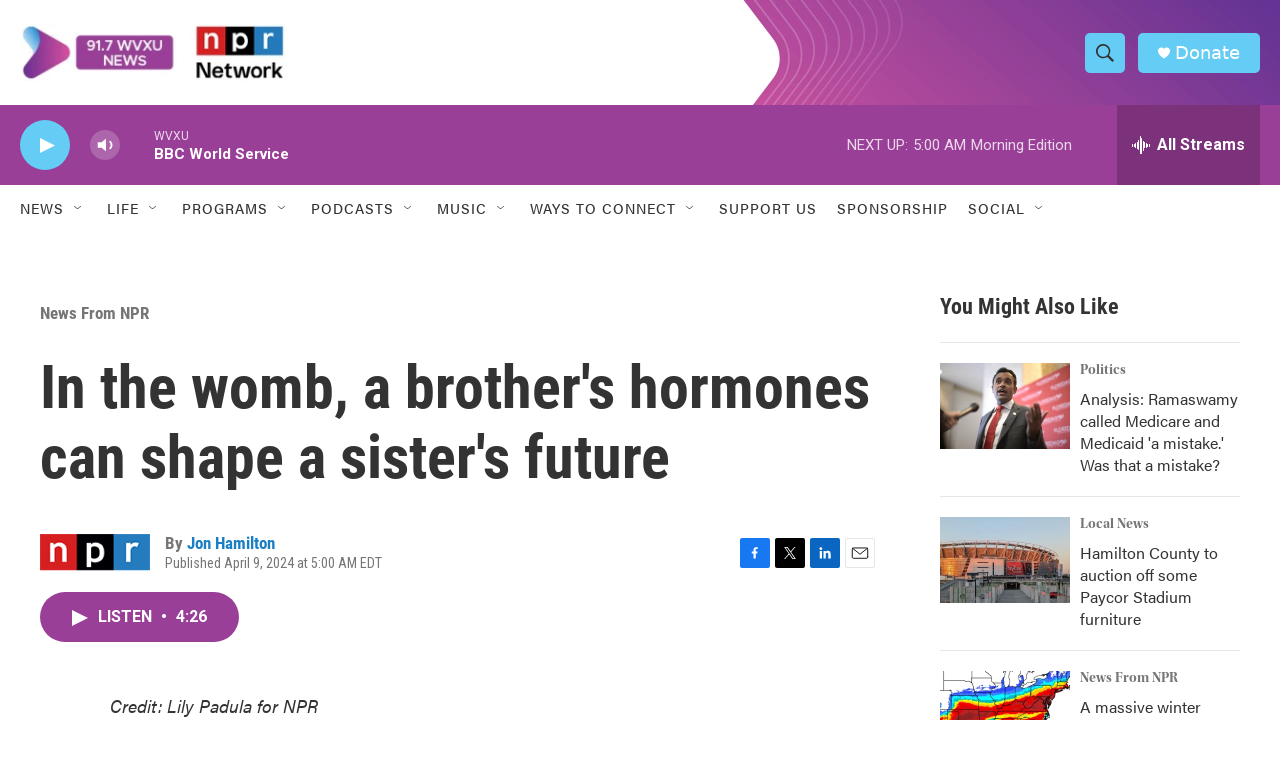

--- FILE ---
content_type: text/html; charset=utf-8
request_url: https://www.google.com/recaptcha/api2/aframe
body_size: 134
content:
<!DOCTYPE HTML><html><head><meta http-equiv="content-type" content="text/html; charset=UTF-8"></head><body><script nonce="dVyFtA5hnf1D0fh0lsS7xQ">/** Anti-fraud and anti-abuse applications only. See google.com/recaptcha */ try{var clients={'sodar':'https://pagead2.googlesyndication.com/pagead/sodar?'};window.addEventListener("message",function(a){try{if(a.source===window.parent){var b=JSON.parse(a.data);var c=clients[b['id']];if(c){var d=document.createElement('img');d.src=c+b['params']+'&rc='+(localStorage.getItem("rc::a")?sessionStorage.getItem("rc::b"):"");window.document.body.appendChild(d);sessionStorage.setItem("rc::e",parseInt(sessionStorage.getItem("rc::e")||0)+1);localStorage.setItem("rc::h",'1769148947557');}}}catch(b){}});window.parent.postMessage("_grecaptcha_ready", "*");}catch(b){}</script></body></html>